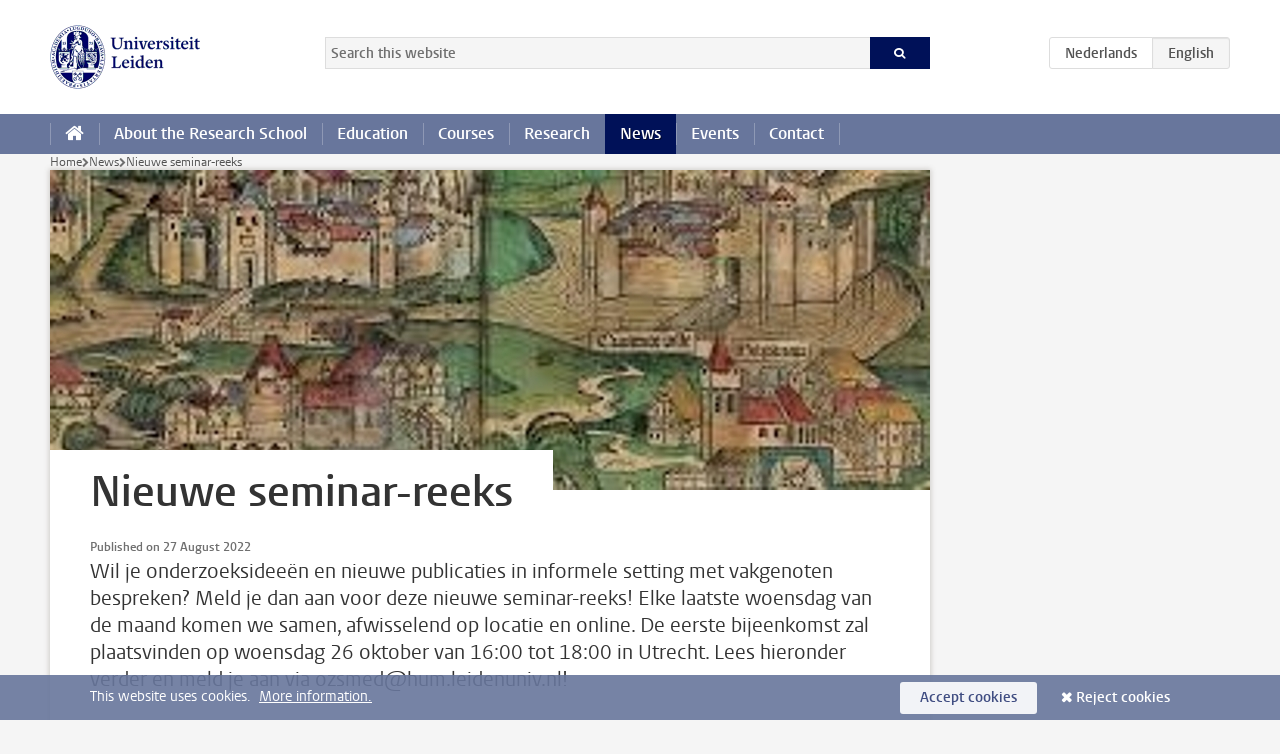

--- FILE ---
content_type: text/html;charset=UTF-8
request_url: https://www.universiteitleiden.nl/en/research-school-medieval-studies/news/2022/august/seminar-reeks
body_size: 3673
content:



<!DOCTYPE html>

<html lang="en"  data-version="1.217.00" >
<head>























<!-- standard page html head -->
    <title>Nieuwe seminar-reeks - Leiden University</title>
        <link rel="canonical" href="https://www.universiteitleiden.nl/en/research-school-medieval-studies/news/2022/august/seminar-reeks"/>
    <meta charset="utf-8"/>
    <meta name="viewport" content="width=device-width, initial-scale=1"/>
    <meta http-equiv="X-UA-Compatible" content="IE=edge"/>

            <meta name="description" content="Wil je onderzoeksideeën en nieuwe publicaties in informele setting met vakgenoten bespreken? Meld je dan aan voor deze nieuwe seminar-reeks! Elke laatste woensdag van de maand komen we samen, afwisselend op locatie en online. De eerste bijeenkomst zal plaatsvinden op woensdag 26 oktober van 16:00 tot&amp;hellip;"/>
            <meta name="doctype" content="news"/>

<!-- icons -->
    <link rel='shortcut icon' href="/en/research-school-medieval-studies/design-1.0/assets/icons/favicon.ico"/>
    <link rel='icon' type='image/png' href="/en/research-school-medieval-studies/design-1.0/assets/icons/icon-195px.png"/>
    <link rel='apple-touch-icon-precomposed' sizes='72x72' href="/en/research-school-medieval-studies/design-1.0/assets/icons/icon-72px.png"/>
    <link rel='apple-touch-icon-precomposed' sizes='114x114'
          href="/en/research-school-medieval-studies/design-1.0/assets/icons/icon-114px.png"/>

<!-- Bluesky -->
    <meta name="bluesky:card" content="summary_large_image">
    <meta name="bluesky:site" content="@UniLeiden">
        <meta name="bluesky:title" content="Nieuwe seminar-reeks">
        <meta name="bluesky:description" content="Wil je onderzoeksideeën en nieuwe publicaties in informele setting met vakgenoten bespreken? Meld je dan aan voor deze nieuwe seminar-reeks! Elke laatste woensdag van de maand komen we samen, afwisselend op locatie en online. De eerste bijeenkomst zal plaatsvinden op woensdag 26 oktober van 16:00 tot&hellip;">



        <meta name="bluesky:image" content="https://www.universiteitleiden.nl/en/research-school-medieval-studies/design-1.0/assets/images/bluesky-card.png">

<!-- Twitter/X -->
        <meta name="twitter:card" content="summary_large_image">
        <meta name="twitter:site" content="@UniLeiden">
        <meta name="twitter:title" content="Nieuwe seminar-reeks">
        <meta name="twitter:description" content="Wil je onderzoeksideeën en nieuwe publicaties in informele setting met vakgenoten bespreken? Meld je dan aan voor deze nieuwe seminar-reeks! Elke laatste woensdag van de maand komen we samen, afwisselend op locatie en online. De eerste bijeenkomst zal plaatsvinden op woensdag 26 oktober van 16:00 tot&amp;hellip;">

        <meta name="twitter:image" content="https://www.universiteitleiden.nl/en/research-school-medieval-studies/design-1.0/assets/images/twitter-card.png">

<!-- Open Graph -->
        <meta property="og:title" content="Nieuwe seminar-reeks"/>
        <meta property="og:type" content="website"/>
        <meta property="og:description" content="Wil je onderzoeksideeën en nieuwe publicaties in informele setting met vakgenoten bespreken? Meld je dan aan voor deze nieuwe seminar-reeks! Elke laatste woensdag van de maand komen we samen, afwisselend op locatie en online. De eerste bijeenkomst zal plaatsvinden op woensdag 26 oktober van 16:00 tot&amp;hellip;"/>



        <meta name="og:image" content="https://www.universiteitleiden.nl/en/research-school-medieval-studies/design-1.0/assets/images/twitter-card.png">

<!-- Favicon and CSS -->
<link rel='shortcut icon' href="/design-1.0/assets/icons/favicon.ico"/>


        <meta name="application-name" content="search"
              data-content-type="news"
                data-content-category="news"
                data-language="en"
                data-last-modified-date="2022-08-27"
                data-publication-date="2022-08-27"
                data-uuid="f4d7e45f-54f1-49ff-bc7c-3774876a169e"
                data-website="external-site"
                
        />

    <link rel="stylesheet" href="/en/research-school-medieval-studies/design-1.0/css/ul2customsite/screen.css?v=1.217.00"/>







    <!-- Global site tag (gtag.js) - Google Analytics -->
<script async src="https://www.googletagmanager.com/gtag/js?id=G-9HWQ87JL50"></script>
<script>
  window.dataLayer = window.dataLayer || [];

  function gtag () {
    dataLayer.push(arguments);
  }

  gtag('js', new Date());
  gtag('config', 'G-9HWQ87JL50');
</script>

    <!-- this line enables the loading of asynchronous components (together with the headContributions at the bottom) -->
    <!-- Header Scripts -->
</head>

<body class=" left ul2customsite ">

    <!-- To enable JS-based styles: -->
    <script> document.body.className += ' js'; </script>
    <div class="skiplinks">
        <a href="#content" class="skiplink">Skip to main content</a>
    </div>




<!-- header -->
<div class="header-container">





    <header id="header-main" class="wrapper clearfix">
        <h1 class="logo">

            <a href="https://www.universiteitleiden.nl/en"><img width="151" height="64" src="/en/research-school-medieval-studies/../design-1.0/assets/images/zegel.png" alt="Leiden University logo."/></a>
        </h1>



<!-- searchbox -->

    <form id="search" method="get" action="https://www.universiteitleiden.nl/en/research-school-medieval-studies/search">
        <fieldset>
            <legend>Search in this website</legend>
            <label for="search-field">Searchterm</label>
            <input id="search-field" type="search" name="q" value="" placeholder="Search this website">
            <button class="submit" type="submit"><span>Search</span></button>
        </fieldset>
    </form>
<div class="language-btn-group">
<a href="https://www.universiteitleiden.nl/onderzoekschool-medievistiek/nieuws/2022/augustus/seminar-reeks" class="btn">
<abbr title="Nederlands">nl</abbr>
</a>
<span class="btn active">
<abbr title="English">en</abbr>
</span>
</div>    </header>
<nav id="main-menu" class="main-nav js_nav--disclosure" data-nav-label="Menu" data-hamburger-destination="main-menu">
<ul class="wrapper">
<li>
<a class="home" href="/en/research-school-medieval-studies"><span>Home</span></a>
</li>
<li>
<a href="/en/research-school-medieval-studies/about-the-research-school" >About the Research School</a>
</li>
<li>
<a href="/en/research-school-medieval-studies/education" >Education</a>
</li>
<li>
<a href="/en/research-school-medieval-studies/courses" >Courses</a>
</li>
<li>
<a href="/en/research-school-medieval-studies/research" >Research</a>
</li>
<li>
<a href="/en/research-school-medieval-studies/news" class="active">News</a>
</li>
<li>
<a href="/en/research-school-medieval-studies/events" >Events</a>
</li>
<li>
<a href="/en/research-school-medieval-studies/contact" >Contact</a>
</li>
</ul>
</nav></div>










    <div class="main-container">
        <div class="main wrapper clearfix">


<!-- main -->



<!-- breadcrumb -->
    <nav class="breadcrumb" aria-label="Breadcrumb" id="js_breadcrumbs" data-show-text="show all" data-hide-text="hide" data-items-text="breadcrumbs">
        <ol id="breadcrumb-list">
            <li><a href="/en/research-school-medieval-studies">Home</a></li>

                        <li><a href="/en/research-school-medieval-studies/news">News</a></li>
                        <li>Nieuwe seminar-reeks</li>
        </ol>
    </nav>

























































































































































































































































































<div id="content">
    <article>





            <figure class=" hero" >
                <img src="/binaries/content/gallery/customsites/medievistiek/Logo/onderzoekschool-foto.jpg/onderzoekschool-foto.jpg/d880x320" 
                     alt=""   width="880" height="320"  />
                    <figcaption class="credit">
                            


                    </figcaption>
            </figure>
        <h1>Nieuwe seminar-reeks</h1>

            <time datetime="2022-08-27">
                Published on 27 August 2022
            </time>

        <p class="intro">Wil je onderzoeksideeën en nieuwe publicaties in informele setting met vakgenoten bespreken? Meld je dan aan voor deze nieuwe seminar-reeks! Elke laatste woensdag van de maand komen we samen, afwisselend op locatie en online. De eerste bijeenkomst zal plaatsvinden op woensdag 26 oktober van 16:00 tot 18:00 in Utrecht. Lees hieronder verder en meld je aan via ozsmed@hum.leidenuniv.nl!</p>

        <div class="indent">
<p>Vanaf oktober organiseert de Onderzoekschool Mediëvistiek een seminar-reeks voor zijn leden. Iedere laatste woensdag van de maand komen wij samen om onderzoeksideeën in informele setting te bespreken. De bijeenkomsten zijn afwisselend op locatie en online; de eerste bijeenkomst vindt plaats op locatie en daarna twee keer online. Zowel nieuwe als gevestigde onderzoekers zijn welkom.<br />
<br />
Iedere sessie wordt geleid door een (of meer) van de deelnemers. Het onderwerp van de bijeenkomst ligt ook in handen van de deelnemers. De te bespreken literatuur wordt steeds uiterlijk een week van tevoren met de groep gedeeld.<br />
<br />
De eerste sessie is in handen van Ivo Wolsing (Universiteit Leiden), die een boekvoorstel zal pitchen. Deze bijeenkomst zal plaatsvinden op woensdag 26 oktober van 16:00 tot 18:00 (met na afloop een borrel) in Utrecht. Aanmelden kan via ozsmed@hum.leidenuniv.nl.</p>    <ul class="tags">
    </ul>
            <section class="share">

<!-- Social Media icons 1.0 -->

<a class="facebook" href="http://www.facebook.com/sharer/sharer.php?u=https%3A%2F%2Fwww.universiteitleiden.nl%2Fen%2Fresearch-school-medieval-studies%2Fnews%2F2022%2Faugust%2Fseminar-reeks"><span class="visually-hidden">Share on Facebook</span></a>
<a class="bluesky" href="https://bsky.app/intent/compose?text=Nieuwe+seminar-reeks+https%3A%2F%2Fwww.universiteitleiden.nl%2Fen%2Fresearch-school-medieval-studies%2Fnews%2F2022%2Faugust%2Fseminar-reeks"><span class="visually-hidden">Share by Bluesky</span></a>
<a class="linkedin" href="http://www.linkedin.com/shareArticle?mini=true&title=Nieuwe+seminar-reeks&url=https%3A%2F%2Fwww.universiteitleiden.nl%2Fen%2Fresearch-school-medieval-studies%2Fnews%2F2022%2Faugust%2Fseminar-reeks"><span class="visually-hidden">Share on LinkedIn</span></a>
<a class="whatsapp" href="whatsapp://send?text=Nieuwe+seminar-reeks+https%3A%2F%2Fwww.universiteitleiden.nl%2Fen%2Fresearch-school-medieval-studies%2Fnews%2F2022%2Faugust%2Fseminar-reeks"><span class="visually-hidden">???shareWhatsApp???</span></a>
<a class="mastodon" href="https://mastodon.social/share?text=Nieuwe+seminar-reeks&url=https%3A%2F%2Fwww.universiteitleiden.nl%2Fen%2Fresearch-school-medieval-studies%2Fnews%2F2022%2Faugust%2Fseminar-reeks"><span class="visually-hidden">Share by Mastodon</span></a>

                <a href="mailto:ozsmed@hum.leidenuniv.nl">Meld je aan!</a>
            </section>
        </div>
    </article>
</div>



























































































































































































































































































































































































































































































































































<aside>
</aside>
        </div>
    </div>








<!-- footer -->
    <div class="footer-container">
        <footer class="wrapper clearfix">
                <section>
                        <h2>Follow the Research School</h2>
                        <div class="share">
                                <a href="https://www.twitter.com/ozsmedievistiek" class="twitter"
                                   title="X"><span class="visually-hidden">Follow on twitter</span></a>
                                <a href="https://www.linkedin.com/company/the-netherlands-research-school-for-medieval-studies" class="linkedin"
                                   title="LinkedIn"><span class="visually-hidden">Follow on linkedin</span></a>
                                <a href="https://www.instagram.com/dutch_medieval_studies/" class="instagram"
                                   title="Instagram"><span class="visually-hidden">Follow on instagram</span></a>
                        </div>

                </section>
                <section>
                        <ul>
                                <li>
                                        <a href="https://mailing.leidenuniv.nl/hp/i0tVK2kfyUtZAGmZhkt1kw/subscription-form-newsletter-research-school-for-medieval-studies">




            <img src="/binaries/content/gallery/ul2/spotlight-fotos/220905_spotlight-nieuwsbrief-klein-copy.png"  alt=""    />
                                            Subscribe to our monthly newsletter!
                                        </a>
                                </li>
                        </ul>
                </section>
        </footer>
    </div>



    <div class="cookies">
        <div class="wrapper">
                This website uses cookies.&nbsp;
                    <a href="https://www.organisatiegids.universiteitleiden.nl/en/cookies">
More information.                    </a>


            <form action="/en/research-school-medieval-studies/news/2022/august/seminar-reeks?_hn:type=action&amp;_hn:ref=r22_r7" method="post">
                <button type="submit" class="accept" name="cookie" value="accept">Accept cookies</button>
                <button type="submit" class="reject" name="cookie" value="reject">Reject cookies</button>
            </form>
        </div>
    </div>
<!-- bottom scripts -->
<script async defer src="/en/research-school-medieval-studies/design-1.0/scripts/ul2.js?v=1.217.00" data-main="/en/research-school-medieval-studies/design-1.0/scripts/ul2common/main.js"></script>    <!-- this line enables the loading of asynchronous components (together with the headContributions at the top) -->
</body>
</html>
